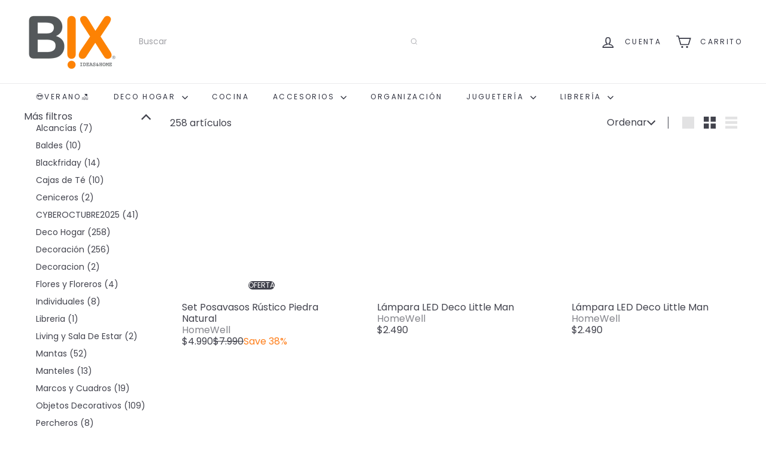

--- FILE ---
content_type: text/javascript
request_url: https://bix.cl/cdn/shop/t/15/assets/list.filter-grid.view-buttons.js?v=31923186262704385171761572848
body_size: -233
content:
import{EVENTS}from"util.events";class GridViewButtons extends HTMLElement{connectedCallback(){this.abortController=new AbortController,this.viewBtns=this.querySelectorAll(".grid-view-btn"),this.viewBtns.forEach(btn=>{btn.addEventListener("click",this.handleClick.bind(this),{signal:this.abortController.signal})})}disconnectedCallback(){this.abortController.abort()}handleClick(event){const btn=event.currentTarget;this.viewBtns.forEach(el=>{el.classList.remove("is-active")}),btn.classList.add("is-active");const newView=btn.dataset.view;this.dispatchEvent(new CustomEvent(EVENTS.viewChange,{detail:{newView},bubbles:!0})),this.updateAttribute("product_view",newView)}updateAttribute(key,value){return fetch(window.Shopify.routes.root+"cart/update.js",{method:"POST",headers:{"Content-Type":"application/json"},body:JSON.stringify({attributes:{[key]:value}})}).then(response=>{if(!response.ok)throw response;return response.json()})}}customElements.define("grid-view-buttons",GridViewButtons);
//# sourceMappingURL=/cdn/shop/t/15/assets/list.filter-grid.view-buttons.js.map?v=31923186262704385171761572848
